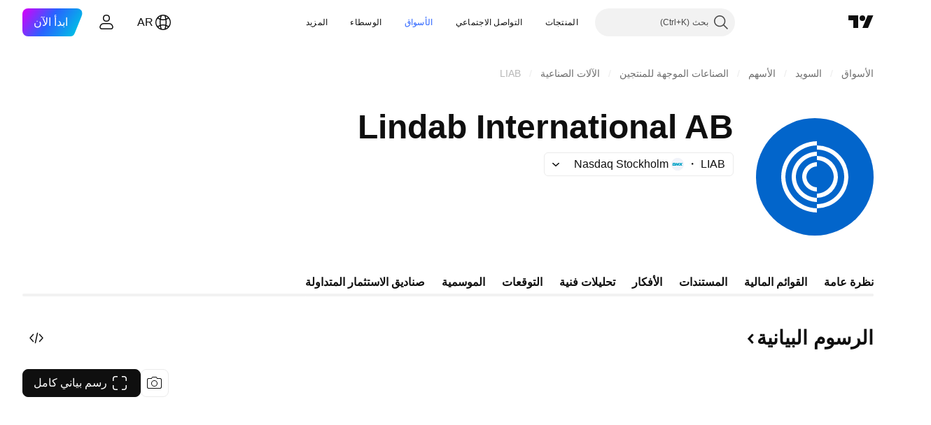

--- FILE ---
content_type: text/css; charset=utf-8
request_url: https://static.tradingview.com/static/bundles/47854.f40ae4ba01b0fd3e8701.rtl.css
body_size: 233
content:
.wrap-grNzcBwJ{display:flex;flex:1;flex-direction:column;overflow:hidden}.title-grNzcBwJ{color:var(--color-content-text-social-secondary);margin-bottom:2px;text-overflow:ellipsis;--ui-lib-typography-font-size:12px;--ui-lib-typography-line-height:16px}.title-grNzcBwJ,.valueWrap-grNzcBwJ{font-family:-apple-system,BlinkMacSystemFont,Trebuchet MS,Roboto,Ubuntu,sans-serif;font-feature-settings:"tnum" on,"lnum" on;font-size:var(--ui-lib-typography-font-size);font-style:normal;font-weight:400;line-height:var(--ui-lib-typography-line-height);overflow:hidden;white-space:nowrap}.valueWrap-grNzcBwJ{align-items:flex-end;display:flex;gap:2px;--ui-lib-typography-font-size:14px;--ui-lib-typography-line-height:18px;direction:ltr;justify-content:flex-end}.valueWrap-grNzcBwJ.percent-grNzcBwJ{gap:0}.value-grNzcBwJ{color:var(--color-content-text-social-primary)}.value-grNzcBwJ.highlighted-grNzcBwJ{font-family:-apple-system,BlinkMacSystemFont,Trebuchet MS,Roboto,Ubuntu,sans-serif;font-feature-settings:"tnum" on,"lnum" on;font-style:normal;--ui-lib-typography-font-size:14px;font-size:var(--ui-lib-typography-font-size);font-weight:600;--ui-lib-typography-line-height:18px;line-height:var(--ui-lib-typography-line-height)}.unit-grNzcBwJ{flex:none}.unit-grNzcBwJ.smallFont-grNzcBwJ{font-size:10px;letter-spacing:.4px;line-height:16px}

--- FILE ---
content_type: application/javascript; charset=utf-8
request_url: https://static.tradingview.com/static/bundles/ar.74401.48403476d1083f1e6ef9.js
body_size: 16045
content:
(self.webpackChunktradingview=self.webpackChunktradingview||[]).push([[74401,63173,87178,37117,8800,83477],{25450:t=>{t.exports=["غاما"]},148332:t=>{t.exports=["دلتا"]},21456:t=>{t.exports={en:["Rho"]}},37354:t=>{t.exports=["ثيتا"]},260812:t=>{t.exports=["فيجا"]},797547:t=>{t.exports=["الأسهم"]},136330:t=>{t.exports=["المظهر"]},183699:t=>{t.exports=["التالي"]},586987:t=>{t.exports=["شهر"]},549127:t=>{t.exports=["تاريخ الإعلان"]},380003:t=>{t.exports=["قيمة الصفقة"]},775195:t=>{t.exports=["تاريخ العرض"]},26509:t=>{t.exports=["سعر العرض"]},529923:t=>{t.exports=["الأسهم المعروضة"]},490640:t=>{t.exports=["المدى السعري"]},280903:t=>{t.exports=["شراء"]},147094:t=>{t.exports=["حيادية"]},71780:t=>{t.exports=["بيع"]},948826:t=>{t.exports=["شراء قوي"]},652042:t=>{t.exports=["بيع قوي"]},783477:t=>{t.exports=Object.create(null),t.exports.Technicals_study=["تحليلات فنية"],t.exports["*All Candlestick Patterns*_study"]=["*جميع أنماط الشموع*"],t.exports["24-hour Volume_study"]=["حجم 24 ساعة"],t.exports["52 Week High/Low_study"]=["ارتفاع/انخفاض لمدة 52 أسبوعًا"],t.exports.ASI_study=["مؤشر الموجة التراكمي"],t.exports["Abandoned Baby - Bearish_study"]=["طفل مهجور — هبوطي"],t.exports["Abandoned Baby - Bullish_study"]=["طفل مهجور — صاعد"],t.exports["Accelerator Oscillator_study"]=["مذبذب المسرع"],t.exports["Accounts payable_study"]=["الحسابات المستحقة الدفع"],t.exports["Accounts receivable - trade, net_study"]=["الحسابات المستحقة القبض - التجارة، الصافي"],t.exports["Accounts receivables, gross_study"]=["ذمم مدينة، إجمالي"],t.exports.Accruals_study=["المستحقات"],t.exports["Accrued payroll_study"]=["المرتبات المستحقة"],t.exports["Accumulated depreciation, total_study"]=["الإهلاك المتراكم، الإجمالي"],t.exports["Accumulation/Distribution_study"]=["تجميع/توزيع"],t.exports["Accumulative Swing Index_study"]=["مؤشر الموجة التراكمي"],t.exports["Additional paid-in capital/Capital surplus_study"]=["رأس المال الإضافي المدفوع/فائض رأس المال"],t.exports["Advance Decline Line_study"]=["خط الصعود والهبوط"],t.exports["Advance Decline Ratio_study"]=["نسبة الصعود للتراجع"],t.exports["Advance/Decline Ratio (Bars)_study"]=["نسبة الصعود/ للتراجع (بالأعمدة)"],t.exports["Advance/Decline_study"]=["مؤشر الصعود/التراجع"],t.exports["After tax other income/expense_study"]=["الدخل/المصروفات الأخرى بعد الضريبة"],t.exports["All Chart Patterns_study"]=["جميع نماذج الرسم البياني"],t.exports["Altman Z-score_study"]={en:["Altman Z-score"]},t.exports["Amortization of deferred charges_study"]=["إهلاك الرسوم المؤجلة"],t.exports["Amortization of intangibles_study"]=["إهلاك الأصول غير الملموسة"],t.exports.Amortization_study=["الإهلاك"],t.exports["Anchored Volume Profile_study"]=["بروفايل أحجام التداول المثبت"],t.exports["Arnaud Legoux Moving Average_study"]=["متوسط متحرك أرنو ليجو"],t.exports.Aroon_study=["آرون"],t.exports["Asset turnover_study"]=["دوران الأصول"],t.exports["Auto Anchored Volume Profile_study"]=["بروفايل أحجام التداول المثبت تلقائيًا"],t.exports["Auto Fib Extension_study"]=["تمديد فيبوناتشي تلقائي"],
t.exports["Auto Fib Retracement_study"]=["تصحيحات فيبوناتشي الآلية"],t.exports["Auto Pitchfork_study"]=["بيتشفورك تلقائي"],t.exports["Auto Trendlines_study"]=["خطوط تلقائية"],t.exports["Average Daily Range_study"]=["متوسط النطاق اليومي"],t.exports["Average Day Range_study"]=["متوسط المدى اليومي"],t.exports["Average Directional Index_study"]=["مؤشر متوسط الحركة الاتجاهية"],t.exports["Average Price_study"]=["متوسط السعر"],t.exports["Average True Range_study"]=["متوسط المدى الحقيقي"],t.exports["Average basic shares outstanding_study"]=["متوسط الأسهم الأساسية القائمة"],t.exports["Awesome Oscillator_study"]=["المتذبذب الرهيب Awesome Oscillator"],t.exports.BBTrend_study={en:["BBTrend"]},t.exports["Bad debt / Doubtful accounts_study"]=["الديون المعدومة / الحسابات المشكوك فيها"],t.exports["Balance of Power_study"]=["ميزان القوة"],t.exports["BarUpDn Strategy_study"]=["استراتيجية العمود الصاعد الهابط"],t.exports["Basic EPS_study"]=["ربحية السهم الأساسية"],t.exports["Basic earnings per share (Basic EPS)_study"]=["ربحية السهم الأساسية (EPS الأساسية)"],t.exports["Bearish Flag Chart Pattern_study"]=["نمط العلم الهبوطي"],t.exports["Bearish Pennant Chart Pattern_study"]=["نموذج العلم المثلث"],t.exports["Beneish M-score_study"]={en:["Beneish M-score"]},t.exports["Bollinger BandWidth_study"]=["عرض نطاق بولينجر"],t.exports["Bollinger Bands %b_study"]=["نطاقات بولينجر %b"],t.exports["Bollinger Bands Strategy directed_study"]=["بتوجيه من استراتيجية حدود بولنجر"],t.exports["Bollinger Bands Strategy_study"]=["استراتيجية حدود بولنجر"],t.exports["Bollinger Bands_study"]=["نطاقات بولنجر"],t.exports["Bollinger Bars_study"]=["بولينجر بار"],t.exports["Book value per share_study"]=["القيمة الدفترية للسهم"],t.exports["Bull Bear Power_study"]=["مؤشر قوة الشراء والبيع"],t.exports["Bullish Flag Chart Pattern_study"]=["نموذج العلم الصاعد"],t.exports["Bullish Pennant Chart Pattern_study"]=["نمط العلم الصاعد"],t.exports["Buyback yield %_study"]=["عائد إعادة الشراء %"],t.exports["COGS to revenue ratio_study"]=["نسبة تكلفة البضائع المباعة  على الإيرادات"],t.exports.CRSI_study=["مؤشر القوى النسبية لكونرز"],t.exports["CapEx per share_study"]=["النفقات الرأسمالية لكل سهم"],t.exports["Capital and operating lease obligations_study"]=["التزامات رأس المال والتأجير التشغيلي"],t.exports["Capital expenditures - fixed assets_study"]=["نفقات رأس المال - الأصول الثابتة"],t.exports["Capital expenditures - other assets_study"]=["نفقات رأس المال - الأصول الأخرى"],t.exports["Capital expenditures_study"]=["النفقات الرأسمالية"],t.exports["Capitalized lease obligations_study"]=["التزامات الإيجار الرأسمالي"],t.exports["Cash & equivalents_study"]=["النقدية وما شابهها"],t.exports["Cash and short term investments_study"]=["النقدية والاستثمارات قصيرة الأجل"],t.exports["Cash conversion cycle_study"]=["دورة تحويل النقدية"],t.exports["Cash from financing activities_study"]=["العائد النقدي من الأنشطة المالية"],t.exports["Cash from investing activities_study"]=["العائد النقدي من الأنشطة الاستثمارية"],
t.exports["Cash from operating activities_study"]=["العائد النقدي من الأنشطة التشغيلية"],t.exports["Cash per share_study"]=["النقد لكل سهم"],t.exports["Cash to debt ratio_study"]=["نسبة السيولة النقدية إلى الدين"],t.exports["Chaikin Money Flow_study"]=["مؤشر التدفق النقدي لشايكين"],t.exports["Chaikin Oscillator_study"]=["مؤشر شايكين"],t.exports["Chaikin Volatility_study"]=["تّقلب شايكن"],t.exports["Chande Kroll Stop_study"]=["وقف اتشاند كرول"],t.exports["Chande Momentum Oscillator_study"]=["مؤشر زخم اتشاند"],t.exports["Change in accounts payable_study"]=["التغيير في حسابات الدفع"],t.exports["Change in accounts receivable_study"]=["التغيير في حسابات القبض"],t.exports["Change in accrued expenses_study"]=["التغيير في المصاريف المتراكمة"],t.exports["Change in inventories_study"]=["التغيير في المخزونات"],t.exports["Change in other assets/liabilities_study"]=["التغيير في الأصول/المطلوبات الأخرى"],t.exports["Change in taxes payable_study"]=["التغيير في الضرائب المستحقة"],t.exports["Changes in working capital_study"]=["تغيّر رأس المال العامل"],t.exports.ChannelBreakOutStrategy_study=["استراتيجية كسر القناة"],t.exports["Chop Zone_study"]=["نطاق تقلب سعري (نطاق شوب)"],t.exports["Choppiness Index_study"]=["مؤشر التقلب السعري"],t.exports["Commodity Channel Index_study"]=["مؤشر قناة السلع"],t.exports["Common dividends paid_study"]=["توزيعات الأرباح العادية المدفوعة"],t.exports["Common equity, total_study"]=["الأسهم العادية، الإجمالي"],t.exports["Common stock par/Carrying value_study"]=["تعادل الأسهم العادية/القيمة الدفترية"],t.exports.Compare_study=["قارن"],t.exports["Conditional Expressions_study"]=["تعبيرات شرطية"],t.exports["Connors RSI_study"]=["مؤشر القوى النسبية لكونرز"],t.exports.ConnorsRSI_study=["مؤشر القوة النسبية لكونرز"],t.exports["Consecutive Up/Down Strategy_study"]=["استراتيجية الصعود/الهبوط المتتابع"],t.exports["Coppock Curve_study"]=["منحنى كوبوك"],t.exports["Correlation - Log_study"]=["ترابط - لوغاريتمي"],t.exports["Correlation Coefficient_study"]=["معامل الارتباط"],t.exports["Cost of goods sold_study"]=["تكلفة السلع ‎المباعة"],t.exports["Cost of goods_study"]=["تكلفة السلع"],t.exports["Crypto Open Interest_study"]=["العقود المفتوحة بالعملات الرقمية"],t.exports["Cumulative Volume Delta_study"]=["دلتا الحجم التراكمي"],t.exports["Cumulative Volume Index_study"]=["مؤشر حجم التداول التراكمي"],t.exports["Cup and Handle Chart Pattern_study"]=["نموذج الكوب والعروة"],t.exports["Current portion of LT debt and capital leases_study"]=["الجزء الحالي من الديون طويلة الأجل وعقود الإيجار الرأسمالية"],t.exports["Current ratio_study"]=["النسبة الجارية"],t.exports.DMI_study={en:["DMI"]},t.exports["Dark Cloud Cover - Bearish_study"]=["الغطاء السحابي المظلم — هبوطي"],t.exports["Days inventory_study"]=["أيام الجرد"],t.exports["Days payable_study"]=["أيام الدفع"],t.exports["Days sales outstanding_study"]=["أيام المبيعات المعلقة"],t.exports["Debt to EBITDA ratio_study"]=["نسبة الدين إلى EBITDA"],t.exports["Debt to assets ratio_study"]=["نسبة الدين إلى الأصول"],t.exports["Debt to equity ratio_study"]=["نسبة الدين إلى حقوق الملكية"],
t.exports["Debt to revenue ratio_study"]=["نسبة الدين إلى الإيرادات"],t.exports["Deferred income, current_study"]=["الدخل المؤجل الجاري"],t.exports["Deferred income, non-current_study"]=["الدخل المؤجل غير الجاري"],t.exports["Deferred tax assets_study"]=["الأصول الضريبية المؤجلة"],t.exports["Deferred tax liabilities_study"]=["المطلوبات الضريبية المؤجلة"],t.exports["Deferred taxes (cash flow)_study"]=["الضرائب المؤجلة (التدفق النقدي)"],t.exports["Deprecation and amortization_study"]=["الإهلاك والإطفاء"],t.exports["Depreciation & amortization (cash flow)_study"]=["الإهلاك والإطفاء (التدفق النقدي)"],t.exports["Depreciation/depletion_study"]=["الإهلاك/النضوب"],t.exports.Depreciation_study=["الاستهلاك"],t.exports["Detrended Price Oscillator_study"]=["مؤشر التذبذب السعري"],t.exports["Diluted EPS_study"]=["الربح للسهم المخفف"],t.exports["Diluted earnings per share (Diluted EPS)_study"]=["ربحية السهم المخففة (EPS المخففة)"],t.exports["Diluted net income available to common stockholders_study"]=["صافي الدخل المخفف المتاح للمساهمين العاديين"],t.exports["Diluted shares outstanding_study"]=["الأسهم المخففة القائمة"],t.exports["Dilution adjustment_study"]=["تعديل التخفيف"],t.exports["Directional Movement Index_study"]=["مؤشر الحركة الاتجاهية"],t.exports["Directional Movement_study"]=["الحركة الاتجاهية"],t.exports["Discontinued operations_study"]=["العمليات المتوقفة"],t.exports["Divergence Indicator_study"]=["مؤشر الانفراج السعري"],t.exports["Dividend payout ratio %_study"]=["نسبة توزيع الأرباح %"],t.exports["Dividend yield %_study"]=["عائد توزيعات الأرباح الموزّع %"],t.exports["Dividends payable_study"]=["أرباح مستحقة الدفع"],t.exports["Dividends per share - common stock primary issue_study"]=["توزيعات الأرباح لكل سهم - إصدار أولي للأسهم العادية"],t.exports["Doji Star - Bearish_study"]=["دوجي ستار — هبوطي"],t.exports["Doji Star - Bullish_study"]=["دوجي ستار — صاعد"],t.exports.Doji_study=["نموذج الدوجي"],t.exports["Donchian Channels_study"]=["قنوات دونشيان"],t.exports["Double Bottom Chart Pattern_study"]=["نمط القيعان المزدوجة"],t.exports["Double EMA_study"]=["متوسط متحرك أسي مزدوج"],t.exports["Double Top Chart Pattern_study"]=["نمط القمة المزدوجة"],t.exports["Downside Tasuki Gap - Bearish_study"]=["فجوة تاسوكي هابطة — هبوطي"],t.exports["Dragonfly Doji - Bullish_study"]=["دوجي اليعسوب — صاعد"],t.exports["EBIT per share_study"]=["الأرباح قبل احتساب الفوائد والضرائب لكل سهم"],t.exports["EBITDA margin %_study"]=["هامش EBITDA %"],t.exports["EBITDA per share_study"]=["EBITDA لكل سهم"],t.exports.EBITDA_study=["الأرباح قبل خصم ضرائب الفائدة والاستهلاك والتخفيف"],t.exports.EBIT_study={en:["EBIT"]},t.exports["EMA Cross_study"]=["تقاطع المتوسط المتحرك الأسي"],t.exports["EPS basic one year growth_study"]=["نمو ربحية السهم لعام واحد"],t.exports["EPS diluted one year growth_study"]=["نمو ربحية السهم المخففة لعام واحد"],t.exports["EPS estimates_study"]=["توقعات ربحية السهم"],t.exports["Earnings yield_study"]=["عائد الأرباح"],t.exports["Ease Of Movement_study"]=["سهولة الحركة"],t.exports["Ease of Movement_study"]=["سهولة الحركة"],
t.exports["Effective interest rate on debt %_study"]=["معدل الفائدة الفعلي على الدين%"],t.exports["Elder Force Index_study"]=["مؤشر قوى إلدر"],t.exports["Elder's Force Index_study"]=["مؤشر قوى إلدر"],t.exports["Elders Force Index_study"]=["مؤشر قوى إلدر"],t.exports["Elliott Wave Chart Pattern_study"]=["نمط موجة إليوت"],t.exports["Engulfing - Bearish_study"]=["الابتلاع — هبوطي"],t.exports["Engulfing - Bullish_study"]=["الابتلاع — صاعد"],t.exports["Enterprise value to EBIT ratio_study"]=["قيمة المؤسسة إلى EBIT"],t.exports["Enterprise value to EBITDA ratio_study"]=["قيمة المؤسسة إلى نسبة EBITDA"],t.exports["Enterprise value to revenue ratio_study"]=["قيمة المؤسسة إلى نسبة الإيرادات"],t.exports["Enterprise value_study"]=["قيمة المؤسسة"],t.exports.Envelope_study=["مظروف"],t.exports.Envelopes_study=["أغلفة"],t.exports["Equity in earnings_study"]=["حقوق الملكية في الأرباح"],t.exports["Equity to assets ratio_study"]=["نسبة حقوق الملكية إلى الأصول"],t.exports["Evening Doji Star - Bearish_study"]=["نجمة دوجي المسائية — هبوطي"],t.exports["Evening Star - Bearish_study"]=["نجمة المساء — هبوطي"],t.exports["Falling Three Methods - Bearish_study"]=["طرق السقوط الثلاثة — هبوطي"],t.exports["Falling Wedge Chart Pattern_study"]=["نمط الوتد الهابط"],t.exports["Falling Window - Bearish_study"]=["نافذة هبوطية — هبوطي"],t.exports["Financing activities – other sources_study"]=["أنشطة التمويل - مصادر أخرى"],t.exports["Financing activities – other uses_study"]=["أنشطة التمويل - استخدامات أخرى"],t.exports["Fisher Transform_study"]=["تحويلة فيشر"],t.exports["Fixed Range Volume Profile_study"]=["بروفايل حجم التداول بنطاق ثابت"],t.exports["Fixed Range_study"]=["النطاق الثابت"],t.exports["Float shares outstanding_study"]=["الأسهم المعومة القائمة"],t.exports["Free cash flow margin %_study"]=["هامش التدفق النقدي الحر %"],t.exports["Free cash flow per share_study"]=["التدفق النقدي الحر لكل سهم"],t.exports["Free cash flow_study"]=["التدفق النقدي الحر"],t.exports["Free float_study"]=["النسبة المعومة الحرة"],t.exports["Fulmer H factor_study"]=["عامل Fulmer H"],t.exports["Funding Rate_study"]=["معدل التمويل"],t.exports["Funds from operations_study"]=["الأموال المحققة من الأنشطة التشغيلية"],t.exports.Gaps_study=["الفجوات السعرية"],t.exports["Goodwill to assets ratio_study"]=["نسبة السمعة الحسنة إلى الأصول"],t.exports["Goodwill, net_study"]=["السمعة الحسنة، صافي"],t.exports["Graham's number_study"]=["رقم جراهام"],t.exports["Gravestone Doji - Bearish_study"]=["دوجي Gravestone — هبوطي"],t.exports["Greedy Strategy_study"]=["استراتيجية جشعة"],t.exports["Gross margin %_study"]=["هامش الربح %"],t.exports["Gross profit to assets ratio_study"]=["نسبة إجمالي الربح إلى الأصول"],t.exports["Gross profit_study"]=["الربح الإجمالي"],t.exports["Gross property/plant/equipment_study"]=["إجمالي الممتلكات/المصانع/المعدات"],t.exports["Guppy Multiple Moving Average_study"]=["المتوسط المتحرك المتعدد جوبي"],t.exports["Hammer - Bullish_study"]=["هارامي — صاعد"],t.exports["Hanging Man - Bearish_study"]=["الرجل المعلق — هبوطي"],t.exports["Harami - Bearish_study"]=["هارامي  — هبوطي"],
t.exports["Harami - Bullish_study"]=["هرامي — صاعد"],t.exports["Harami Cross - Bearish_study"]=["تقاطع هرامي - هابط"],t.exports["Harami Cross - Bullish_study"]=["تقاطع هارامي - صاعد"],t.exports["Head and Shoulders Chart Pattern_study"]=["نموذج الرأس والكتفين"],t.exports["Historical Volatility_study"]=["التقلبات التاريخية"],t.exports["Hull Moving Average_study"]=["متوسط متحرك هال"],t.exports["Ichimoku Cloud_study"]=["سحابة إيتشيموكو"],t.exports.Ichimoku_study=["إيشيموكو"],t.exports.Impairments_study=["اعتلالات"],t.exports["InSide Bar Strategy_study"]=["استراتيجية العمود الداخلي"],t.exports["Income Tax Credits_study"]=["ائتمانات ضريبة الدخل"],t.exports["Income Tax, current - foreign_study"]=["ضريبة الدخل، الحالية - الأجنبية"],t.exports["Income tax payable_study"]=["ضريبة الدخل المستحقة"],t.exports["Income tax, current - domestic_study"]=["ضريبة الدخل، الحالية - المحلية"],t.exports["Income tax, current_study"]=["ضريبة الدخل، الحالي"],t.exports["Income tax, deferred - domestic_study"]=["ضريبة الدخل المؤجلة - محلية"],t.exports["Income tax, deferred - foreign_study"]=["ضريبة الدخل المؤجلة - أجنبية"],t.exports["Income tax, deferred_study"]=["ضريبة الدخل المؤجلة"],t.exports["Interest capitalized_study"]=["الفوائد الرأسمالية"],t.exports["Interest coverage_study"]=["تغطية الفائدة"],t.exports["Interest expense on debt_study"]=["حساب الفائدة على الديون"],t.exports["Interest expense, net of interest capitalized_study"]=["مصروفات الفوائد، صافي الفوائد الرأسمالية"],t.exports["Inventories - finished goods_study"]=["المخزونات - البضائع الجاهزة"],t.exports["Inventories - progress payments & other_study"]=["المخزونات - المدفوعات المرحلية وغيرها"],t.exports["Inventories - raw materials_study"]=["المخزونات - المواد الخام"],t.exports["Inventories - work in progress_study"]=["الجرد - أعمال تحت التنفيذ"],t.exports["Inventory to revenue ratio_study"]=["نسبة المخزون إلى الإيرادات"],t.exports["Inventory turnover_study"]=["معدل دوران المخزون"],t.exports["Inverted Cup and Handle Chart Pattern_study"]=["نمط الرسم البياني للكوب والعروة المقلوب"],t.exports["Inverted Hammer - Bullish_study"]=["المطرقة المقلوبة — صاعد"],t.exports["Inverted Head and Shoulders Chart Pattern_study"]=["نموذج الرأس والكتفين المقلوب"],t.exports["Investing activities – other sources_study"]=["أنشطة الاستثمار - مصادر أخرى"],t.exports["Investing activities – other uses_study"]=["أنشطة الاستثمار - استخدامات أخرى"],t.exports["Investments in unconsolidated subsidiaries_study"]=["استثمارات في شركات تابعة غير موحدة"],t.exports["Issuance of long term debt_study"]=["إصدار الديون طويلة الأجل"],t.exports["Issuance/retirement of debt, net_study"]=["إصدار/سحب الديون، الصافي"],t.exports["Issuance/retirement of long term debt_study"]=["إصدار/سحب الديون طويلة الأجل"],t.exports["Issuance/retirement of other debt_study"]=["إصدار/سحب ديون أخرى"],t.exports["Issuance/retirement of short term debt_study"]=["إصدار/سحب الديون قصيرة الأجل"],t.exports["Issuance/retirement of stock, net_study"]=["إصدار/سحب الأسهم، الصافي"],t.exports["KZ index_study"]=["مؤشر KZ"],
t.exports["Keltner Channel Strategy_study"]=["استراتيجية قناة كيلتنر"],t.exports["Keltner Channels Strategy_study"]=["استراتيجية قنوات كيلتنر"],t.exports["Keltner Channels_study"]=["قناة كلتنر"],t.exports["Key stats_study"]=["الإحصائيات الرئيسية"],t.exports["Kicking - Bearish_study"]=["Kicking — هبوطي"],t.exports["Kicking - Bullish_study"]=["Kicking — صاعد"],t.exports["Klinger Oscillator_study"]=["مؤشر كلنجر"],t.exports["Know Sure Thing_study"]=["أعرف الأشياء المؤكدة"],t.exports["Least Squares Moving Average_study"]=["متوسط المربعات الصغرى المتحرك"],t.exports["Legal claim expense_study"]=["مصاريف الدعوى القانونية"],t.exports["Linear Regression Channel_study"]=["قناة الانحدار الخطي"],t.exports["Linear Regression Curve_study"]=["منحنى الانحدار الخطي"],t.exports["Linear Regression Slope_study"]=["ميل الانحدار الخطي"],t.exports["Linear Regression_study"]=["الانحدار الخطي"],t.exports.Liquidations_study=["التصفية"],t.exports["Liquidity ratios_study"]=["نِسَب السيولة"],t.exports["Long Lower Shadow - Bullish_study"]=["الظل السفلي الطويل — صاعد"],t.exports["Long Short Accounts %_study"]=["حسابات الشراء والبيع على المكشوف%"],t.exports["Long Upper Shadow - Bearish_study"]=["الظل العلوي الطويل — هبوطي"],t.exports["Long term debt excl. lease liabilities_study"]=["الديون طويلة الأجل بدون مطلوبات الإيجار"],t.exports["Long term debt to total assets ratio_study"]=["نسبة الدين طويل الأجل إلى إجمالي الأصول"],t.exports["Long term debt to total equity ratio_study"]=["نسبة الدين طويل الأجل إلى إجمالي حقوق الملكية"],t.exports["Long term debt_study"]=["الدين طويل الأجل"],t.exports["Long term investments_study"]=["الاستثمار الطويل الأجل"],t.exports["Long/Short Ratio Accounts_study"]=["الحسابات ذات النسب شراء/بيع على المكشوف"],t.exports["MA Cross_study"]=["تقاطع المتوسط المتحرك"],t.exports["MA with EMA Cross_study"]=["تقاطع المتوسط المتحرك مع الأسي"],t.exports["MA/EMA Cross_study"]=["تقاطع المتوسط المتحرك/الأسي"],t.exports["MACD Strategy_study"]=["استراتيجية MACD"],t.exports.MACD_study={en:["MACD"]},t.exports["Majority Rule_study"]=["قاعدة الأغلبية"],t.exports["Market capitalization_study"]=["القيمة السوقية"],t.exports["Marubozu Black - Bearish_study"]=["ماروبوزو بلاك — هبوطي"],t.exports["Marubozu White - Bullish_study"]=["ماروبوزو وايت — صاعد"],t.exports["Mass Index_study"]=["مؤشر الكتلة"],t.exports["McGinley Dynamic_study"]=["ماكجينلي ديناميك"],t.exports["Median Price_study"]=["السعر الوسيط"],t.exports.Median_study=["متوسط"],t.exports["Minority interest_study"]=["فوائد الأقلية"],t.exports["Miscellaneous non-operating expense_study"]=["مصاريف متنوعة غير تشغيلية"],t.exports["Momentum Strategy_study"]=["استراتيجية الزخم"],t.exports.Momentum_study=["زخم"],t.exports["Money Flow Index_study"]=["مؤشر التدفق النقدي MFI"],t.exports["Money Flow_study"]=["التدفق النقدي"],t.exports["Moon Phases_study"]=["مراحل القمر"],t.exports["Morning Doji Star - Bullish_study"]=["نجمة دوجي الصباحية — صاعد"],t.exports["Morning Star - Bullish_study"]=["نجمة الصباح — صاعد"],t.exports["Moving Average Adaptive_study"]=["المتوسط المتحرك المتكيف"],
t.exports["Moving Average Channel_study"]=["قناة المتوسط المتحرك"],t.exports["Moving Average Convergence Divergence_study"]=["مؤشر التقارب والتباعد للمُتوسطات المُتحرِّكة"],t.exports["Moving Average Convergence/Divergence_study"]=["تقارب وتباعد المتوسطات المتحركة macd"],t.exports["Moving Average Double_study"]=["المتوسط المتحرك المزدوج"],t.exports["Moving Average Exponential_study"]=["المتوسط المتحرك الأسي"],t.exports["Moving Average Hamming_study"]=["المتوسط المتحرك هامينج"],t.exports["Moving Average Modified_study"]=["المتوسط المتحرك المُعدل"],t.exports["Moving Average Multiple_study"]=["المتوسط المتحرك المتعدد"],t.exports["Moving Average Ribbon_study"]=["شريط المتوسط المتحرك"],t.exports["Moving Average Simple_study"]=["المتوسط المتحرك البسيط"],t.exports["Moving Average Triple_study"]=["المتوسط المتحرك الثلاثي"],t.exports["Moving Average Weighted_study"]=["المتوسط المتحرك المرجح"],t.exports["Moving Average_study"]=["المتوسط المتحرك"],t.exports["MovingAvg Cross_study"]=["تقاطع المتوسطات المتحركة"],t.exports["MovingAvg2Line Cross_study"]=["تقاطع خطي المتوسطات المتحركة"],t.exports["Multi-Time Period Charts_study"]=["الرسم البياني المتعدد الإطارات الزمنية"],t.exports["Net Volume_study"]=["صافي حجم التداول"],t.exports["Net current asset value per share_study"]=["صافي قيمة الأصول المتداولة للسهم"],t.exports["Net debt_study"]=["صافي الدين"],t.exports["Net income (cash flow)_study"]=["صافي الدخل (التدفق النقدي)"],t.exports["Net income before discontinued operations_study"]=["صافي الدخل قبل العمليات المتوقفة"],t.exports["Net income per employee_study"]=["صافي الدخل لكل موظف"],t.exports["Net income_study"]=["صافي الدخل"],t.exports["Net intangible assets_study"]=["صافي الأصول غير الملموسة"],t.exports["Net margin %_study"]=["صافي الهامش %"],t.exports["Net property/plant/equipment_study"]=["صافي الممتلكات/المصانع/المعدات"],t.exports["Non-cash items_study"]=["البنود غير النقدية"],t.exports["Non-controlling/minority interest_study"]=["حقوق الأقلية غير المسيطرة"],t.exports["Non-operating income, excl. interest expenses_study"]=["الدخل غير التشغيلي، باستثناء مصروفات الفوائد"],t.exports["Non-operating income, total_study"]=["الدخل غير التشغيلي، الإجمالي"],t.exports["Non-operating interest income_study"]=["دخل الفوائد غير التشغيلية"],t.exports["Note receivable - long term_study"]=["سندات القبض - طويلة الأجل"],t.exports["Notes payable_study"]=["سندات الدفع"],t.exports["Number of employees_study"]=["عدد الموظفين"],t.exports["Number of shareholders_study"]=["عدد المساهمين"],t.exports["On Balance Volume_study"]=["مؤشر OBV"],t.exports["On Neck - Bearish_study"]=["على العنق — هبوطي"],t.exports["Open Interest_study"]=["العقود المفتوحة"],t.exports["Operating cash flow per share_study"]=["التدفق النقدي التشغيلي لكل سهم"],t.exports["Operating earnings yield %_study"]=["عائد أرباح التشغيل %"],t.exports["Operating expenses (excl. COGS)_study"]=["مصاريف التشغيل (باستثناء كلفة المبيعات)"],t.exports["Operating income_study"]=["دخل التشغيل"],t.exports["Operating lease liabilities_study"]=["مطلوبات الإيجار التشغيلي"],
t.exports["Operating margin %_study"]=["هامش التشغيل %"],t.exports["Other COGS_study"]=["كلفة منتجات مباعة أخرى"],t.exports["Other common equity_study"]=["الأسهم العادية الأخرى"],t.exports["Other cost of goods sold_study"]=["تكلفة السلع ‎المباعة، أخرى"],t.exports["Other current assets, total_study"]=["الأصول المتداولة الأخرى، الإجمالي"],t.exports["Other current liabilities_study"]=["المطلوبات الحالية الأخرى"],t.exports["Other exceptional charges_study"]=["رسوم استثنائية أخرى"],t.exports["Other financing cash flow items, total_study"]=["عناصر أخرى للتدفقات النقدية التمويلية، إجمالي"],t.exports["Other intangibles, net_study"]=["صافي الأصول الأخرى غير الملموسة"],t.exports["Other investing cash flow items, total_study"]=["عناصر أخرى للتدفقات النقدية الاستثمارية، إجمالي"],t.exports["Other investments_study"]=["استثمارات أخرى"],t.exports["Other liabilities, total_study"]=["المطلوبات الأخرى، الإجمالي"],t.exports["Other long term assets, total_study"]=["الأصول الأخرى طويلة الأجل، الإجمالي"],t.exports["Other non-current liabilities, total_study"]=["الالتزامات الأخرى غير المتداولة، إجمالي"],t.exports["Other operating expenses, total_study"]=["مصاريف تشغيلية أخرى، الإجمالي"],t.exports["Other receivables_study"]=["المستحقات الأخرى"],t.exports["Other short term debt_study"]=["ديون أخرى قصيرة الأجل"],t.exports["OutSide Bar Strategy_study"]=["استراتيجية العمود الخارجي"],t.exports.Overlay_study=["تركيب فوق  الرسم البياني الرئيسي"],t.exports["PEG ratio_study"]=["نسبة السعر إلى نمو الأرباح"],t.exports["Paid in capital_study"]=["رأس المال المدفوع"],t.exports["Parabolic SAR Strategy_study"]=["استراتيجية البارابوليك سار"],t.exports["Parabolic SAR_study"]=["مؤشر البارابوليك سار"],t.exports["Per share metrics_study"]=["مقاييس لكل سهم"],t.exports.Performance_study=["الأداء"],t.exports["Periodic Volume Profile_study"]=["بروفايل أحجام التداول الدوري"],t.exports["Piercing - Bullish_study"]=["Piercing — صاعد"],t.exports["Piotroski F-score_study"]={en:["Piotroski F-score"]},t.exports["Pivot Extension Strategy_study"]=["استراتيجية الإمتداد المحوري"],t.exports["Pivot Points High Low_study"]=["أعلى وأدنى النقاط المحورية"],t.exports["Pivot Points Standard_study"]=["النقاط المحورية القياسية"],t.exports["Pivot Reversal Strategy_study"]=["استراتيجية الانعكاس المحوري"],t.exports["Preferred dividends paid_study"]=["توزيعات أرباح الأسهم الممتازة المدفوعة"],t.exports["Preferred dividends_study"]=["توزيعات أرباح الأسهم الممتازة"],t.exports["Preferred stock, carrying value_study"]=["الأسهم الممتازة والقيمة الدفترية"],t.exports["Prepaid expenses_study"]=["النفقات المدفوعة مسبقاً"],t.exports["Pretax equity in earnings_study"]=["حقوق الملكية قبل اقتطاع الضرائب في الأرباح"],t.exports["Pretax income_study"]=["الدخل قبل الضرائب"],t.exports["Price Channel Strategy_study"]=["استراتيجية قناة الأسعار"],t.exports["Price Channel_study"]=["قناة سعرية"],t.exports["Price Oscillator_study"]=["مؤشر التذبذب السعري"],t.exports["Price Target_study"]=["هدف السعر"],t.exports["Price Volume Trend_study"]=["اتجاه حجم التداول للأسعار"],
t.exports["Price earnings ratio forward_study"]=["نسبة السعر إلى الربحية مستقبلاً"],t.exports["Price sales ratio forward_study"]=["نسبة السعر إلى المبيعات مستقبلاً"],t.exports["Price to book ratio_study"]=["نسبة السعر إلى القيمة الدفترية"],t.exports["Price to cash flow ratio_study"]=["نسبة السعر إلى التدفقات النقدية"],t.exports["Price to earnings ratio_study"]=["نسبة السعر إلى الربحية"],t.exports["Price to free cash flow ratio_study"]=["نسبة السعر إلى التدفق النقدي الحر"],t.exports["Price to sales ratio_study"]=["نسبة السعر إلى المبيعات"],t.exports["Price to tangible book ratio_study"]=["نسبة السعر إلى القيمة الدفترية الملموسة"],t.exports["Profitability ratios_study"]=["نِسَب الربحية"],t.exports["Provision for risks & charge_study"]=["مخصصات المخاطر والرسوم"],t.exports["Purchase of investments_study"]=["شراء الاستثمارات"],t.exports["Purchase/acquisition of business_study"]=["شراء/امتلاك الأعمال"],t.exports["Purchase/sale of business, net_study"]=["شراء/بيع الأعمال، صافي"],t.exports["Purchase/sale of investments, net_study"]=["شراء/بيع الاستثمارات، صافي"],t.exports["Quality ratio_study"]=["نسبة الجودة"],t.exports["Quick ratio_study"]=["نسبة السيولة السريعة"],t.exports["RCI Ribbon_study"]=["شريط RCI"],t.exports["RSI Divergence Indicator_study"]=["تباعد مؤشر RSI"],t.exports["RSI Strategy_study"]=["استراتيجية مؤشر القوة النسبية"],t.exports["Rank Correlation Index_study"]=["مؤشر ارتباط الرتب"],t.exports["Rate Of Change_study"]=["معدل التغير"],t.exports["Rectangle Chart Pattern_study"]=["نمط المستطيل"],t.exports["Reduction of long term debt_study"]=["تخفيض الديون طويلة الأجل"],t.exports["Relative Strength Index_study"]=["مؤشر القوة النسبية"],t.exports["Relative Vigor Index_study"]=["مؤشر النشاط النسبي"],t.exports["Relative Volatility Index_study"]=["مؤشر التقلب النسبي"],t.exports["Relative Volume at Time_study"]=["الحجم النسبي في الوقت"],t.exports["Repurchase of common & preferred stock_study"]=["إعادة شراء الأسهم العادية والممتازة"],t.exports["Research & development to revenue ratio_study"]=["نسبة البحث والتطوير إلى الإيرادات"],t.exports["Research & development_study"]=["البحث والتطوير"],t.exports["Restructuring charge_study"]=["رسوم إعادة الهيكلة"],t.exports["Retained earnings_study"]=["الأرباح المحتفظ بها"],t.exports["Return on assets %_study"]=["العائد على الأصول %"],t.exports["Return on equity %_study"]=["العائد على حقوق الملكية%"],t.exports["Return on equity adjusted to book value %_study"]=["العائد على حقوق الملكية المعدل إلى القيمة الدفترية %"],t.exports["Return on invested capital %_study"]=["العائد إلى رأس المال المستثمر %"],t.exports["Return on tangible assets %_study"]=["العائد على الأصول الملموسة%"],t.exports["Return on tangible equity %_study"]=["العائد على حقوق الملكية الملموسة %"],t.exports["Revenue estimates_study"]=["تقديرات الإيرادات"],t.exports["Revenue one year growth_study"]=["نمو الإيرادات لسنة"],t.exports["Revenue per employee_study"]=["الإيرادات لكل موظف"],t.exports["Revenue per share_study"]=["العائد لكل سهم"],t.exports["Rising Three Methods - Bullish_study"]=["ثلاث طرق متصاعدة — صاعدة"],
t.exports["Rising Wedge Chart Pattern_study"]=["نمط الوتد الصاعد"],t.exports["Rising Window - Bullish_study"]=["نافذة صاعدة — صاعد"],t.exports["Rob Booker - ADX Breakout_study"]=["Rob Booker — ADX اختراق"],t.exports["Rob Booker - Intraday Pivot Points_study"]=["Rob Booker — النقاط المحورية خلال اليوم"],t.exports["Rob Booker - Knoxville Divergence_study"]=["Rob Booker — تباين Knoxville"],t.exports["Rob Booker - Missed Pivot Points_study"]=["Rob Booker — النقاط المحورية الفائتة"],t.exports["Rob Booker - Reversal_study"]=["Rob Booker — ارتداد"],t.exports["Rob Booker - Ziv Ghost Pivots_study"]=["Rob Booker — محاور شبح زيف"],t.exports["SMI Ergodic Indicator/Oscillator_study"]=["مؤشر إرجوديك SMI"],t.exports["SMI Ergodic Indicator_study"]=["مؤشر إرجوديك SMI"],t.exports["SMI Ergodic Oscillator_study"]=["مؤشر إرجوديك SMI"],t.exports["Sale of common & preferred stock_study"]=["بيع الأسهم العادية والممتازة"],t.exports["Sale of fixed assets & businesses_study"]=["بيع الأصول الثابتة والأعمال"],t.exports["Sale/maturity of investments_study"]=["بيع/استحقاق الاستثمارات"],t.exports.Seasonality_study=["الموسمية"],t.exports["Selling/general/admin expenses, other_study"]=["بيع/ مصاريف إدارية/عامة، أخرى"],t.exports["Selling/general/admin expenses, total_study"]=["المبيعات/مصاريف إدارية/عامة، إجمالي"],t.exports["Session Time Price Opportunity_study"]=["فرصة سعر وقت الجلسة"],t.exports["Session Volume HD_study"]=["أحجام تداول الجلسة HD"],t.exports["Session Volume Profile HD_study"]=["بروفايل أحجام التداول الجلسة HD"],t.exports["Session Volume Profile_study"]=["بروفايل أحجام التداول للجلسة"],t.exports["Session Volume_study"]=["حجم تداول الفترة"],t.exports["Shareholders' equity_study"]=["حقوق المساهمين"],t.exports["Shares buyback ratio %_study"]=["نسبة إعادة شراء الأسهم %"],t.exports["Shooting Star - Bearish_study"]=["شهاب — هبوطي"],t.exports["Short term debt excl. current portion of LT debt_study"]=["الديون قصيرة الأجل باستثناء الجزء الحالي من الديون طويلة الأجل"],t.exports["Short term debt_study"]=["دين قصير الأجل"],t.exports["Short term investments_study"]=["استثمارات قصيرة الأجل"],t.exports["Sloan ratio %_study"]=["نسبة سلون %"],t.exports["Smoothed Moving Average_study"]=["المتوسط المتحرك المحسن"],t.exports["Solvency ratios_study"]=["نِسَب الملاءة"],t.exports["Spinning Top Black_study"]=["نموذج القمة الدوراة البيعي"],t.exports["Spinning Top White_study"]=["نموذج القمة الدوارة"],t.exports["Springate score_study"]=["تصنيف سبرينجيت"],t.exports["Standard Deviation_study"]=["الانحراف المعياري"],t.exports["Standard Error Bands_study"]=["نطاقات الخطأ معياري"],t.exports["Standard Error_study"]=["خطأ معياري"],t.exports.Stoch_study=["ستوكاستيك"],t.exports["Stochastic Momentum Index_study"]=["مؤشر زخم الاستوكاستك"],t.exports["Stochastic RSI_study"]=["ستوكاستك القوة النسبية (STOCH RSI)"],t.exports["Stochastic Slow Strategy_study"]=["استراتيجية الاستوكاستك البطئ"],t.exports.Stochastic_study=["مؤشر ستوكاستك"],t.exports.SuperTrend_study=["سوبرترند"],t.exports["Supertrend Strategy_study"]=["استراتيجية Supertrend"],t.exports.Supertrend_study=["سوبرترند"],
t.exports["Sustainable growth rate_study"]=["معدل النمو المستدام"],t.exports.TRIX_study=["مؤشر TRIX"],t.exports["Tangible book value per share_study"]=["القيمة الدفترية الملموسة للسهم"],t.exports["Tangible common equity ratio_study"]=["نسبة الأسهم العادية الملموسة"],t.exports.Taxes_study=["الضرائب"],t.exports["Technical Ratings Strategy_study"]=["استراتيجية التقييمات الفنية"],t.exports["Technical Ratings_study"]=["التصنيف الفني"],t.exports["Three Black Crows - Bearish_study"]=["ثلاثة غربان سوداء — هبوطي"],t.exports["Three White Soldiers - Bullish_study"]=["ثلاثة جنود بيض — صاعد"],t.exports["Time Price Opportunity_study"]=["فرص الوقت والأسعار"],t.exports["Time Weighted Average Price_study"]=["متوسط السعر المرجح بالوقت"],t.exports["Tobin's Q (approximate)_study"]=["Tobin's Q (تقريبي)"],t.exports["Total assets_study"]=["إجمالي الأصول"],t.exports["Total cash dividends paid_study"]=["إجمالي التوزيعات النقدية المدفوعة"],t.exports["Total common shares outstanding_study"]=["إجمالي الأسهم العادية القائمة"],t.exports["Total current assets_study"]=["إجمالي الأصول المتداولة"],t.exports["Total current liabilities_study"]=["إجمالي المطلوبات الحالية"],t.exports["Total debt per share_study"]=["إجمالي الدين لكل سهم"],t.exports["Total debt_study"]=["إجمالي المديونية"],t.exports["Total equity_study"]=["إجمالي حقوق المساهمين"],t.exports["Total inventory_study"]=["إجمالي المخزون"],t.exports["Total liabilities & shareholders' equities_study"]=["إجمالي المطلوبات وحقوق المساهمين"],t.exports["Total liabilities_study"]=["إجمالي المطلوبات"],t.exports["Total non-current assets_study"]=["إجمالي الأصول غير المتداولة"],t.exports["Total non-current liabilities_study"]=["إجمالي المطلوبات غير الجارية"],t.exports["Total operating expenses_study"]=["إجمالي النفقات التشغيلية"],t.exports["Total receivables, net_study"]=["إجمالي الذمم المدينة، الصافي"],t.exports["Total revenue_study"]=["إجمالي الإيرادات"],t.exports["Trading Sessions_study"]=["جلسات التداول"],t.exports["Treasury stock - common_study"]=["سندات على الخزانة - عادي"],t.exports["Trend Strength Index_study"]=["مؤشر قوة الاتجاه"],t.exports["Tri-Star - Bearish_study"]=["تراي ستار — هبوطي"],t.exports["Tri-Star - Bullish_study"]=["تراي ستار — صاعد"],t.exports["Triangle Chart Pattern_study"]=["نمط المثلث"],t.exports["Triple Bottom Chart Pattern_study"]=["نمط القيعان الثلاثية"],t.exports["Triple EMA_study"]=["المتوسط المتحرك الأسي الثلاثي"],t.exports["Triple Top Chart Pattern_study"]=["نمط القمم الثلاثية"],t.exports["True Strength Index_study"]=["مؤشر القوة الحقيقية"],t.exports["True Strength Indicator_study"]=["مؤشر القوة الحقيقية TSI"],t.exports["Tweezer Bottom - Bullish_study"]=["قاع الملقط — صاعد"],t.exports["Tweezer Top - Bearish_study"]=["Tweezer Top — هبوطي"],t.exports["Typical Price_study"]=["السعر النموذجي"],t.exports["Ultimate Oscillator_study"]=["مؤشر Ultimate Oscillator"],t.exports["Unrealized gain/loss_study"]=["الربح / الخسارة غير المحققة"],t.exports["Unusual income/expense_study"]=["الدخل/المصروفات غير العادية"],t.exports["Up/Down Volume_study"]=["أعلى/أدنى حجم"],
t.exports["Upside Tasuki Gap - Bullish_study"]=["فجوة تاسوكي — صاعد"],t.exports["VWAP Auto Anchored_study"]=["VWAP مثبت تلقائي"],t.exports.VWAP_study=["متوسط السعر المرجح بحجم التداول VWAP"],t.exports.VWMA_study=["المتوسط المتحرك المرجح بحجم التداول VWMA"],t.exports["Valuation ratios_study"]=["نِسَب القيمة"],t.exports["Visible Average Price_study"]=["متوسط السعر المرئي"],t.exports["Visible Range Volume Profile_study"]=["بروفايل حجم التداول بالنطاق المرئي"],t.exports["Visible Range_study"]=["نطاق مرئي"],t.exports.Vol_study=["حجم تداول"],t.exports["Volatility Close-to-Close_study"]=["التّقلب بحساب أسعار الإغلاق"],t.exports["Volatility Index_study"]=["مؤشرالتّقلب"],t.exports["Volatility O-H-L-C_study"]=["التّقلب O-H-L-C"],t.exports["Volatility Stop_study"]=["وقف الخسارة حسب تقلب السوق"],t.exports["Volatility Zero Trend Close-to-Close_study"]=["التّقلب بحساب أسعار الإغلاق بدون اتجاه"],t.exports["Volty Expan Close Strategy_study"]=["استراتيجية وقف فولتي إكسبان Volty Expan Close"],t.exports["Volume Delta_study"]=["دلتا الحجم"],t.exports["Volume Oscillator_study"]=["متذبذب حجم التداول"],t.exports["Volume Weighted Average Price_study"]=["متوسط السعر المرجح بحجم التداول"],t.exports["Volume Weighted Moving Average_study"]=["المتوسط المتحرك المرجح بحجم التداول"],t.exports.Volume_study=["حجم التداول"],t.exports["Vortex Indicator_study"]=["مؤشر فورتكس  Vortex"],t.exports["Williams %R_study"]=["%R ويليامز"],t.exports["Williams Alligator_study"]=["مؤشر ويليامز أليجيتور"],t.exports["Williams Fractal_study"]=["فراكتال ويليامز"],t.exports["Williams Fractals_study"]=["فركتلات وليامز"],t.exports["Williams Percent Range_study"]=["نطاق ويليامز النسبي"],t.exports["Woodies CCI_study"]=["مؤشر قناة السلع، ووديز Woodies CCI"],t.exports["Working capital per share_study"]=["رأس المال العامل لكل سهم"],t.exports["Zig Zag_study"]=["مؤشر الزيجزاج"],t.exports["Zmijewski score_study"]=["تصنيف Zmijewski"]},280602:t=>{t.exports=["القطن"]},332961:t=>{t.exports=["كوبون"]},926156:t=>{t.exports=["تردد الكوبون"]},48901:t=>{t.exports=["كاكاو"]},427190:t=>{t.exports=["القهوة"]},866649:t=>{t.exports=["السلع"]},162660:t=>{t.exports=["الخدمات التجارية"]},210311:t=>{t.exports=["خدمات الاتصال"]},210593:t=>{t.exports=["الاتصالات"]},76577:t=>{t.exports=["السلع الاستهلاكية المُعمرة"]},545853:t=>{t.exports=["مستهلك - غير معمرة"]},752020:t=>{t.exports=["خدمات المستهلك"]},289257:t=>{t.exports=["الاستهلاك التقديري"]},103415:t=>{t.exports=["المواد الغذائية الأساسية للمستهلك"]},458644:t=>{t.exports=["العقد"]},372701:t=>{t.exports=["مزايا العقد"]},461256:t=>{t.exports=["حجم العقد"]},261810:t=>{t.exports=["خيار التحويل"]},533830:t=>{t.exports=["نحاس"]},402723:t=>{t.exports=["نسخ ‎{title}‎"]},646246:t=>{t.exports=["الذرة"]},515254:t=>{t.exports=["الشركات"]},654420:t=>{t.exports=["الدولار الكندي"]},861512:t=>{t.exports=["ائتمانات الكربون"]},587145:t=>{t.exports=["السيولة النقدية"]},94820:t=>{t.exports=["التدفقات النقدية"]},288706:t=>{t.exports=["العرض المتداول"]},208800:t=>{t.exports=["انقر هنا لمعرفة المزيد."]},11080:t=>{t.exports=["النفط الخام"]},936579:t=>{
t.exports=["مقايضات التخلف عن سداد الائتمان"]},381849:t=>{t.exports=["عملة"]},535770:t=>{t.exports=["الاشتراك الحالي"]},828072:t=>{t.exports=["أمريكي"]},984847:t=>{t.exports=["سنوي"]},254786:t=>{t.exports=["الحقيقي"]},14834:t=>{t.exports=["بعد إغلاق السوق"]},531758:t=>{t.exports=["الوكالة"]},493795:t=>{t.exports=["البدائل"]},89864:t=>{t.exports=["الومنيوم"]},584266:t=>{t.exports=["فئة الأصول"]},986507:t=>{t.exports=["توزيع الأصول"]},808953:t=>{t.exports=["الدولار الاسترالي"]},22261:t=>{t.exports=["السندات والنقد وغيرها"]},903010:t=>{t.exports=["بَيَانُ المُوَازَنَة"]},500002:t=>{t.exports=["البنوك"]},519391:t=>{t.exports=["الأرباح لكل سهم الأساسية (أخر 12 شهر)"]},264530:t=>{t.exports=["الإصدار التجريبي (1Y)"]},552274:t=>{t.exports=["قبل افتتاح السوق"]},519840:t=>{t.exports=["التكنولوجيا الحيوية"]},766605:t=>{t.exports=["ائتمان واسع"]},83263:t=>{t.exports=["السوق الشامل"]},680362:t=>{t.exports=["السوق الواسعة باستثناء الزراعة"]},660345:t=>{t.exports=["المشترون"]},973814:t=>{t.exports=["يشترى"]},929143:t=>{t.exports=["حجم الشراء"]},219289:t=>{t.exports=["الحكومة"]},669536:t=>{t.exports=["ذهب"]},644071:t=>{t.exports=["زيت الغاز"]},180212:t=>{t.exports=["الجازولين"]},656334:t=>{t.exports=["ماكرو-عالمي"]},4764:t=>{t.exports=["حبوب"]},722677:t=>{t.exports=["التاريخ"]},376700:t=>{t.exports=["النامية"]},505839:t=>{t.exports=["عائد توزيعات الأرباح (المشار إليه)"]},137260:t=>{t.exports=["أرباح"]},462828:t=>{t.exports=["خصم/علاوة على قيمة الأصول الصافية"]},631973:t=>{t.exports=["خدمات التوزيع"]},122504:t=>{t.exports=["نوع المدة"]},151105:t=>{t.exports=["الموظفون (السنة المالية)"]},538580:t=>{t.exports=["طاقة"]},510492:t=>{t.exports=["معادن الطاقة"]},541670:t=>{t.exports=["الطاقة والكهرباء"]},844543:t=>{t.exports=["العوائد"]},196122:t=>{t.exports=["أخبار الاعلان عن النتائج المالية للشركات لحظة بلحظة"]},125491:t=>{t.exports=["معدات كهربائية"]},108066:t=>{t.exports=["مكونات كهربائية ومعدات"]},868486:t=>{t.exports=["التكنولوجيا الإلكترونية"]},980767:t=>{t.exports=["المتوقع"]},773067:t=>{t.exports=["اوروبي"]},984306:t=>{t.exports=["السوق الممددة"]},927265:t=>{t.exports=["نسبة المصاريف"]},988191:t=>{t.exports=["تاريخ انتهاء الصلاحية"]},972099:t=>{t.exports=["نوع التعرض"]},852789:t=>{t.exports=["مُستكشفون"]},838136:t=>{t.exports=["المركز"]},72137:t=>{t.exports=["الأحذية"]},920138:t=>{t.exports=["التوقعات"]},86362:t=>{t.exports=["القيمة الاسمية"]},531616:t=>{t.exports=["الدخل الثابت"]},354140:t=>{t.exports=["القطاع المالي"]},636787:t=>{t.exports=["التمويل"]},856135:t=>{t.exports=["البيانات المالية"]},138434:t=>{t.exports=["من  {date}"]},303598:t=>{t.exports=["الشهر التالي"]},515933:t=>{t.exports=["تقييم مخفف بالكامل"]},970467:t=>{t.exports=["القيمة السوقية المخففة بالكامل"]},287332:t=>{t.exports=["الأساسيات"]},390616:t=>{t.exports=["الإحصائيات الرئيسية"]},492995:t=>{t.exports=["المصطلحات الرئيسية"]},426931:t=>{t.exports=["الصفحة الرئيسية"]},199493:t=>{t.exports=["الخدمات الصحية"]},15483:t=>{t.exports=["تكنولوجيا الصحة"]},298699:t=>{t.exports=["الرعاية الصحية"]},76935:t=>{t.exports=["زيت التدفئة"]},8242:t=>{t.exports=["عائد مرتفع"]},
130291:t=>{t.exports=["عائد أرباح مرتفع"]},580858:t=>{t.exports=["الأعلى"]},541536:t=>{t.exports=["التقلب الضمني"]},620296:t=>{t.exports=["الاستثمار"]},781587:t=>{t.exports=["درجة الاستثمار"]},173074:t=>{t.exports=["تاريخ التأسيس"]},655923:t=>{t.exports=["بيانات الدخل"]},456406:t=>{t.exports=["تم تتبع الفهرس"]},586395:t=>{t.exports=["روبية هندية"]},820900:t=>{t.exports=["التكتلات الصناعية"]},62953:t=>{t.exports=["الصناعي"]},231542:t=>{t.exports=["الخدمات الصناعية"]},478038:t=>{t.exports=["القطاع الصناعي"]},407727:t=>{t.exports=["صناعة"]},59270:t=>{t.exports=["تكنولوجيا المعلومات"]},986525:t=>{t.exports=["تخصيص المشكلة"]},242691:t=>{t.exports=["تاريخ الإصدار"]},653460:t=>{t.exports=["المُصدر"]},823786:t=>{t.exports=["الين الياباني"]},530705:t=>{t.exports=["فترة المراقبة"]},902466:t=>{t.exports=["أوقيانيا"]},546631:t=>{t.exports=["نمط الخيار"]},905634:t=>{t.exports=["العقود المفتوحة"]},471571:t=>{t.exports=["التشغيل"]},508280:t=>{t.exports=["نظرة مستقبلية"]},319797:t=>{t.exports=["المبلغ المستحق"]},15797:t=>{t.exports=["نظرة عامة"]},764368:t=>{t.exports=["نموذج الملكية"]},574045:t=>{t.exports=["‏ حجم العقد"]},665092:t=>{t.exports=["الأدنى"]},409608:t=>{t.exports=["طويلة الأجل"]},923344:t=>{t.exports=["شراء/بيع على المكشوف"]},388422:t=>{t.exports=["شراء الدولار الأسترالي، بيع اليورو"]},603361:t=>{t.exports=["شراء الدولار الأسترالي وبيع الجنيه الإسترليني"]},907967:t=>{t.exports=["شراء الدولار الأسترالي، بيع الدولار الأمريكي"]},739430:t=>{t.exports=["شراء ريال برازيلي، بيع بالدولار الأمريكي"]},878162:t=>{t.exports=["شراء بينانس، بيع الدولار الأمريكي"]},970676:t=>{t.exports=["شراء بيتكوين وبيع الدولار الكندي"]},798284:t=>{t.exports=["شراء بيتكوين وبيع فرنك سويسري"]},864628:t=>{t.exports=["شراء بيتكوين، بيع اليورو"]},677574:t=>{t.exports=["شراء بيتكوين، بيع كرونة سويدية"]},393670:t=>{t.exports=["شراء بيتكوين وبيع الدولار الأمريكي"]},516722:t=>{t.exports=["شراء الدولار الأمريكي وبيع البيتكوين"]},400566:t=>{t.exports=["شراء الدولار الكندي، بيع اليورو"]},446547:t=>{t.exports=["شراء الدولار الكندي وبيع الجنيه الإسترليني"]},788069:t=>{t.exports=["شراء الدولار الكندي، بيع الدولار الأمريكي"]},58929:t=>{t.exports=["شراء فرنك سويسري، بيع يورو"]},161279:t=>{t.exports=["شراء فرنك سويسري، بيع بالجنيه الإسترليني"]},742992:t=>{t.exports=["شراء فرنك سويسري، بيع بالدولار الأمريكي"]},774413:t=>{t.exports=["شراء اليوان الصيني، بيع الدولار الأمريكي"]},685089:t=>{t.exports=["شراء Cardano، بيع الدولار الأمريكي"]},480821:t=>{t.exports=["شراء اليورو وبيع الكرونة النرويجية"]},41825:t=>{t.exports=["شراء اليورو وبيع الدولار النيوزيلندي"]},250381:t=>{t.exports=["شراء اليورو وبيع الدولار الأسترالي"]},789814:t=>{t.exports=["شراء اليورو وبيع الدولار الكندي"]},787796:t=>{t.exports=["شراء يورو وبيع فرنك سويسري"]},38403:t=>{t.exports=["شراء سلة يورو، بيع سلة عملات G10"]},501631:t=>{t.exports=["شراء اليورو، بيع الجنيه الإسترليني"]},614479:t=>{t.exports=["شراء يورو، بيع الين الياباني"]},257670:t=>{t.exports=["شراء يورو، بيع كرونة سويدية"]},321045:t=>{t.exports=["شراء اليورو، بيع الدولار الأمريكي"]},228921:t=>{t.exports=["شراء إيثر، بيع الدولار الكندي"]},
38482:t=>{t.exports=["شراء إيثر، بيع كرونة سويدية"]},335153:t=>{t.exports=["شراء إيثر، بيع الدولار الأمريكي"]},255524:t=>{t.exports=["شراء سلة G10، بيع اليورو"]},148218:t=>{t.exports=["شراء سلة G10، بيع بالجنيه الإسترليني"]},214632:t=>{t.exports=["شراء سلة G10، بيع الدولار الأمريكي"]},904844:t=>{t.exports=["شراء الجنيه الإسترليني وبيع الكرونة النرويجية"]},419108:t=>{t.exports=["شراء الجنيه الإسترليني وبيع الدولار النيوزيلندي"]},643487:t=>{t.exports=["شراء الجنيه الإسترليني وبيع الدولار الأسترالي"]},611586:t=>{t.exports=["شراء الجنيه الإسترليني وبيع الدولار الكندي"]},475093:t=>{t.exports=["شراء الجنيه الإسترليني وبيع الفرنك السويسري"]},932163:t=>{t.exports=["شراء الجنيه الإسترليني وبيع اليورو"]},262342:t=>{t.exports=["شراء الجنيه الإسترليني وبيع سلة من G10"]},169728:t=>{t.exports=["شراء الجنيه الإسترليني وبيع الين الياباني"]},35640:t=>{t.exports=["شراء الجنيه الإسترليني وبيع الكرونة السويدية"]},916825:t=>{t.exports=["شراء الجنيه الإسترليني وبيع الدولار الأمريكي"]},459752:t=>{t.exports=["شراء الروبية الهندية، بيع الدولار الأمريكي"]},5610:t=>{t.exports=["شراء الين الياباني وبيع اليورو"]},986330:t=>{t.exports=["شراء الين الياباني وبيع الجنيه الإسترليني"]},580003:t=>{t.exports=["شراء الين الياباني وبيع الدولار الأمريكي"]},188507:t=>{t.exports=["شراء كرونة نرويجية، بيع يورو"]},339782:t=>{t.exports=["شراء كرونة نرويجية وبيع الجنيه الإسترليني"]},842629:t=>{t.exports=["شراء كرونة نرويجية وبيع الدولار الأمريكي"]},860762:t=>{t.exports=["شراء الدولار النيوزيلندي وبيع اليورو"]},1091:t=>{t.exports=["شراء الدولار النيوزيلندي وبيع الجنيه الإسترليني"]},458132:t=>{t.exports=["شراء الدولار النيوزيلندي وبيع الدولار الأمريكي"]},192348:t=>{t.exports=["شراء Polkadot، بيع الدولار الأمريكي"]},150927:t=>{t.exports=["شراء ريبل، بيع الدولار الأمريكي"]},102271:t=>{t.exports=["شراء الدولار السنغافوري، بيع الدولار الأمريكي"]},964101:t=>{t.exports=["شراء كرونة سويدية، بيع يورو"]},971211:t=>{t.exports=["شراء كرونة سويدية، بيع بالجنيه الإسترليني"]},262225:t=>{t.exports=["شراء كرونة سويدية، بيع بالدولار الأمريكي"]},894900:t=>{t.exports=["شراء سولانا، بيع بالدولار الأمريكي"]},16946:t=>{t.exports=["شراء ستيلر، بيع بالدولار الأمريكي"]},581169:t=>{t.exports=["شراء تيزوس، بيع الدولار الأمريكي"]},912021:t=>{t.exports=["شراء الدولار الأمريكي وبيع الكرونة النرويجية"]},185069:t=>{t.exports=["شراء الدولار الأمريكي وبيع الدولار النيوزيلندي"]},302757:t=>{t.exports=["شراء الدولار الأمريكي وبيع الدولار الأسترالي"]},511237:t=>{t.exports=["شراء الدولار الأمريكي وبيع البيتكوين"]},696630:t=>{t.exports=["شراء الدولار الأمريكي وبيع الدولار الكندي"]},47688:t=>{t.exports=["شراء الدولار الأمريكي والبيع بالفرنك السويسري"]},54142:t=>{t.exports=["شراء الدولار الأمريكي وبيع اليوان الصيني"]},865620:t=>{t.exports=["شراء الدولار الأمريكي والبيع باليورو"]},690939:t=>{t.exports=["سلة شراء بالدولار الأمريكي، وبيع سلة من G10"]},809968:t=>{t.exports=["شراء الدولار الأمريكي وبيع الجنيه الإسترليني"]},282878:t=>{t.exports=["الدولار الأمريكي، الروبية الهندية"]},443021:t=>{t.exports=["شراء الدولار الأمريكي وبيع الين الياباني"]},239474:t=>{t.exports=["شراء الدولار الأمريكي، بيع KRW"]},
195823:t=>{t.exports=["شراء الدولار الأمريكي وبيع الكرونة السويدية"]},182832:t=>{t.exports=["شراء الدولار الأمريكي، بيع الليرة التركية"]},957652:t=>{t.exports=["شراء الدولار الأمريكي، بيع دول السلع"]},240525:t=>{t.exports=["شراء الدولار الأمريكي، بيع سلة عالمية"]},163431:t=>{t.exports=["شراء عملات السلع، بيع الدولار الأمريكي"]},207188:t=>{t.exports=["شراء سلة عملات رقمية، بيع الدولار الكندي"]},758107:t=>{t.exports=["شراء سلة عملات رقمية، بيع الفرنك"]},713065:t=>{t.exports=["شراء سلة عملات رقمية، بيع الدولار الأمريكي"]},228146:t=>{t.exports=["شراء سلة الأسواق الناشئة، بيع الدولار الأمريكي"]},143427:t=>{t.exports=["شراء سلة عالمية، وبيع دولار كندي"]},947119:t=>{t.exports=["شراء سلة عالمية، بيع الدولار الأمريكي"]},72975:t=>{t.exports=["أمريكا اللاتينية"]},654948:t=>{t.exports=["قيمة سوقية كبيرة"]},809589:t=>{t.exports=["الإصدار الأخير"]},84312:t=>{t.exports=["رصاص"]},780460:t=>{t.exports=["الخنازير العجاف"]},338059:t=>{t.exports=["الماشية الحية"]},211071:t=>{t.exports=["الماشية"]},380297:t=>{t.exports=["الالتزامات تجاه الأصول"]},185952:t=>{t.exports=["السيولة"]},437117:t=>{t.exports=["المزيد"]},653282:t=>{t.exports=["القروض العقارية"]},894236:t=>{t.exports=["المعادن"]},690086:t=>{t.exports=["تاريخ الاستحقاق"]},834161:t=>{t.exports=["نوع الاستحقاق"]},352113:t=>{t.exports=["القيمة السوقية"]},887894:t=>{t.exports=["قيمة سوقية صغير جدا"]},578066:t=>{t.exports=["قيمة سوقية متوسطة"]},419877:t=>{t.exports=["الحد الأدنى لمبلغ الفئة"]},76201:t=>{t.exports=["متفرقات"]},475950:t=>{t.exports=["صندوق استثمار مشترك"]},532632:t=>{t.exports=["استراتيجيات متعددة"]},182840:t=>{t.exports=["البلدية"]},831670:t=>{t.exports=["المعادن الأخرى - غير مصادر الطاقة"]},325381:t=>{t.exports=["أمريكا الشمالية"]},936365:t=>{t.exports=["الغاز الطبيعي"]},600767:t=>{t.exports=["صافي الهامش"]},23493:t=>{t.exports=["صافي الربح"]},426566:t=>{t.exports=["الإصدار التالي"]},322789:t=>{t.exports=["نيكل"]},740496:t=>{t.exports=["قيمة سوقية صغيرة"]},787142:t=>{t.exports=["كود المصدر"]},252542:t=>{t.exports=["فول الصويا"]},253366:t=>{t.exports=["فول الصويا"]},882749:t=>{t.exports=["لينة"]},522180:t=>{t.exports=["البرمجيات"]},687061:t=>{t.exports=["يوم التسوية"]},99804:t=>{t.exports=["قطاع"]},241502:t=>{t.exports=["البائعون"]},267657:t=>{t.exports=["يبيع"]},852573:t=>{t.exports=["حجم البيع"]},228727:t=>{t.exports=["نصف سنوي"]},377038:t=>{t.exports=["أشباه الموصلات"]},946055:t=>{t.exports=["أسهم معومة"]},949110:t=>{t.exports=["قصيرة الأجل"]},724936:t=>{t.exports=["عرض التعريف"]},888720:t=>{t.exports=["فضة"]},483879:t=>{t.exports=["صندوق الإطفاء"]},865161:t=>{t.exports=["صناديق الاستثمار العقاري المتخصصة"]},843296:t=>{t.exports=["فروق الأسعار"]},983721:t=>{t.exports=["مستقر"]},683890:t=>{t.exports=["ابدأ الفترة التجريبية"]},723821:t=>{t.exports=["القوائم"]},768627:t=>{t.exports=["إحصائيات"]},459789:t=>{t.exports=["التوزيع الإقليمي للأسهم"]},921906:t=>{t.exports=["الأسهم"]},533341:t=>{t.exports=["سعر التنفيذ"]},524048:t=>{t.exports=["منظم"]},897339:t=>{t.exports=["تفاصيل الاشتراك لم تعد صالحة"]},962519:t=>{t.exports=["تم تعديل الاشتراك من خلال ترويج الوسيط"]},
421153:t=>{t.exports=["السكر"]},571858:t=>{t.exports=["مفاجأة"]},981314:t=>{t.exports=["قيمة النقطة"]},778219:t=>{t.exports=["المبلغ المدفوع"]},651336:t=>{t.exports=["عنوان الزوج"]},161780:t=>{t.exports=["تم إنشاء الزوج"]},691986:t=>{t.exports=["بالاديوم"]},623749:t=>{t.exports=["البترول"]},970074:t=>{t.exports=["الأداء"]},609254:t=>{t.exports=["نهاية الفترة الزمنية"]},510877:t=>{t.exports=["الأدوية والعقاقير"]},760981:t=>{t.exports=["نوع التنسيب"]},856959:t=>{t.exports=["بلاتين"]},384734:t=>{t.exports=["لقد قمت بتغيير عضويتك. يرجى إعادة تحميل الصفحة لتفعيل التغييرات الجديدة."]},7953:t=>{t.exports=["سعر"]},725010:t=>{t.exports=["السعر إلى نسبة الأرباح (TTM)"]},662723:t=>{t.exports=["الصناعات التحويلية"]},796367:t=>{t.exports=["الصناعات الموجهة للمنتجين"]},934673:t=>{t.exports=["ربع سنوي"]},46761:t=>{t.exports=["تجارة التجزئة"]},278031:t=>{t.exports=["الإيرادات"]},67090:t=>{t.exports=["عقارات"]},551181:t=>{t.exports=["نوع الاسترداد"]},885102:t=>{t.exports=["روديوم"]},516045:t=>{t.exports=["الموقع الإلكتروني"]},597618:t=>{t.exports=["القمح"]},29397:t=>{t.exports=["ورقة بيضاء"]},284634:t=>{t.exports=["آخر 12 شهر"]},529920:t=>{t.exports=["إجمالي الأصول"]},490478:t=>{t.exports=["إجمالي المطلوبات"]},621093:t=>{t.exports=["إجمالي السوق"]},684177:t=>{t.exports=["إجمالي العائد"]},552162:t=>{t.exports=["النتيجة المستهدفة"]},643386:t=>{t.exports=["تاريخ الهدف"]},444339:t=>{t.exports=["هدف المخاطرة"]},12259:t=>{t.exports=["خدمات التكنولوجيا"]},499578:t=>{t.exports=["المدة حتى الاستحقاق"]},393848:t=>{t.exports=["وقت انتهاء الصلاحية"]},389324:t=>{t.exports=["قصدير"]},337167:t=>{t.exports=["المتداولون"]},562895:t=>{t.exports=["حجم التداول"]},749436:t=>{t.exports=["المعاملات"]},134867:t=>{t.exports=["وسائل النقل"]},186784:t=>{t.exports=["الدولار الأمريكي"]},90172:t=>{t.exports=["الكامنة"]},774238:t=>{t.exports=["السعر الأساسي"]},604147:t=>{t.exports=["ترقية الاشتراك الآن"]},565775:t=>{t.exports=["خدمات"]},339226:t=>{t.exports=["التّقلب"]},937644:t=>{t.exports=["حجم التداول"]},182026:t=>{t.exports=["الحجم / القيمة السوقية"]},301736:t=>{t.exports=["كنت غير نشط لفترة طويلة منذ الزمن. يرجى تحديث الصفحة للاطلاع على حالة اشتراكك."]},368390:t=>{t.exports=["لقد قمت بترقية اشتراكك. يرجى إعادة تحميل الرسم البياني لتفعيل التغييرات الجديدة."]},565824:t=>{t.exports=["تم تعديل الاشتراك"]},521409:t=>{t.exports=["منحنى العائد"]},709050:t=>{t.exports=["العائد حتى الاستحقاق"]},477971:t=>{t.exports=["الزنك"]},47832:t=>{t.exports=["‎{number}‎ إلى تقرير الأرباح التالي"]},942328:t=>{t.exports=["ساعة","ساعة","ساعة","ساعات","ساعة","ساعة"]},378318:t=>{t.exports=["دقيقة","دقيقة","دقيقتين","دقائق","دقيقة","دقيقة"]},839501:t=>{t.exports=["{number} يوم","{number} يوم","{number} يوم","{number} أيام","{number} يوم","{number} يوم"]},277186:t=>{t.exports=["{number} شهر","{number} شهر","{number} شهر","{number} شهر","{number} شهر","{number} شهر"]},243868:t=>{t.exports=["‎{number}‎ سنة‎","‎{number}‎ سنة‎","‎{number}‎ سنة‎","‎{number}‎ سنوات","‎{number}‎ سنة‎","‎{number}‎ سنة‎"]},244398:t=>{
t.exports=["قام {brokerLabel} بترقية اشتراكك إلى {planName} لمدة {daysLeft}. يُرجى إعادة تحميل المخطط للاطلاع على التغييرات الجديدة.","قام {brokerLabel} بترقية اشتراكك إلى {planName} لمدة {daysLeft}. يُرجى إعادة تحميل المخطط للاطلاع على التغييرات الجديدة.","قام {brokerLabel} بترقية اشتراكك إلى {planName} لمدة {daysLeft}. يُرجى إعادة تحميل المخطط للاطلاع على التغييرات الجديدة.","قام {brokerLabel} بترقية اشتراكك إلى {planName} لمدة {daysLeft}. يُرجى إعادة تحميل المخطط للاطلاع على التغييرات الجديدة.","قام {brokerLabel} بترقية اشتراكك إلى {planName} لمدة {daysLeft}. يُرجى إعادة تحميل المخطط للاطلاع على التغييرات الجديدة.","قام {brokerLabel} بترقية اشتراكك إلى {planName} لمدة {daysLeft}. يُرجى إعادة تحميل المخطط للاطلاع على التغييرات الجديدة."]}}]);

--- FILE ---
content_type: image/svg+xml
request_url: https://s3-symbol-logo.tradingview.com/lindab-international-ab--big.svg
body_size: 186
content:
<!-- by TradingView --><svg width="56" height="56" viewBox="0 0 56 56" xmlns="http://www.w3.org/2000/svg"><path fill="#0265CB" d="M0 0h56v56H0z"/><path d="M14 27.93c.07-7.99 6.84-14.8 15-14.93v2c7.11 0 13 5.98 13 13s-5.89 13-13 13v2c-8.18-.13-14.96-7.07-15-15.07ZM29 43a15.11 15.11 0 0 0 15-15.04A15.09 15.09 0 0 0 29 13v-2c-9.45.2-17 7.75-17 17s7.55 16.8 17 17v-2Zm-7-15.03c0 3.78 3.1 6.9 7 7.03v-2a5.2 5.2 0 0 1-5-5 5.2 5.2 0 0 1 5-5v-2c-3.9.11-7 3.2-7 6.97ZM29 18c-5.47.11-9.98 4.69-10 9.96-.01 5.3 4.5 9.92 10 10.04v2c-6.7-.23-12-5.53-12-12s5.3-11.77 12-12v2Zm0 18c4.19-.12 8-3.84 8-8.03-.02-4.17-3.83-7.86-8-7.97v-2a10 10 0 0 1 0 20v-2Z" fill="#fff"/></svg>